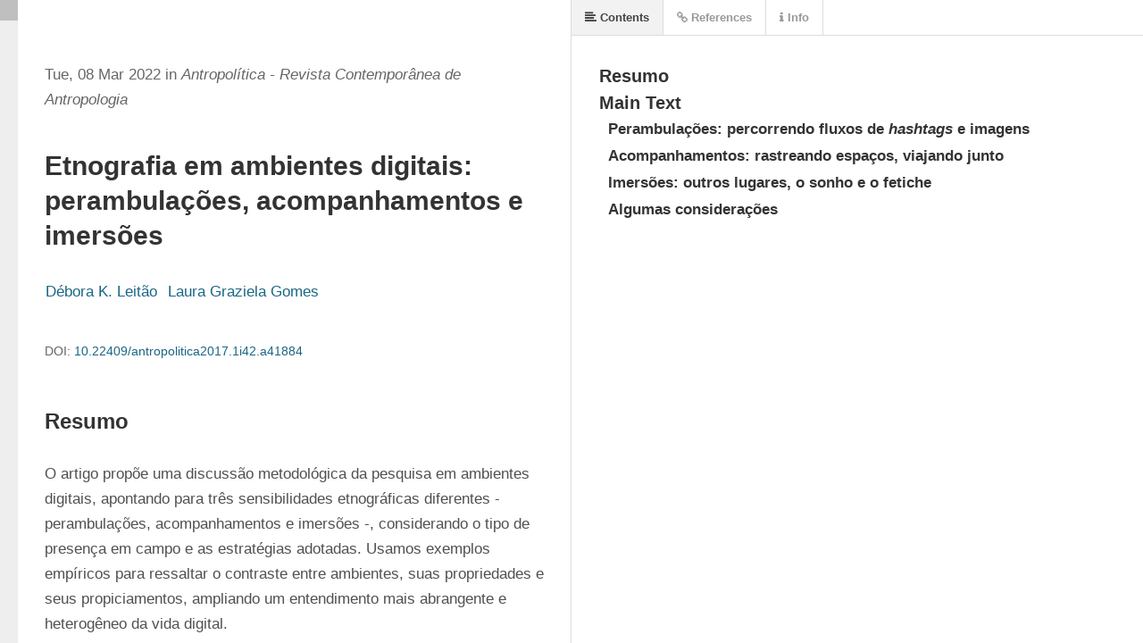

--- FILE ---
content_type: text/html; charset=utf-8
request_url: https://periodicos.uff.br/antropolitica/article/view/41884/31356
body_size: 5223
content:
<!DOCTYPE html>
<html lang="pt-BR" xml:lang="pt-BR">
<head>
	<meta charset="utf-8">
	<meta name="viewport" content="width=device-width, initial-scale=1.0">
	<title>
		Etnografia em ambientes digitais: perambulações, acompanhamentos e imersões
							| Antropolítica - Revista Contemporânea de Antropologia
			</title>

	
<meta name="generator" content="Open Journal Systems 3.4.0.10" />
	<link rel="stylesheet" href="https://periodicos.uff.br/antropolitica/$$$call$$$/page/page/css?name=stylesheet" type="text/css" /><link rel="stylesheet" href="https://periodicos.uff.br/antropolitica/$$$call$$$/page/page/css?name=font" type="text/css" /><link rel="stylesheet" href="https://periodicos.uff.br/lib/pkp/styles/fontawesome/fontawesome.css?v=3.4.0.10" type="text/css" /><link rel="stylesheet" href="https://periodicos.uff.br/plugins/generic/doiInSummary/styles/doi.css?v=3.4.0.10" type="text/css" /><link rel="stylesheet" href="https://periodicos.uff.br/public/site/styleSheet.css?v=3.4.0.10" type="text/css" />
</head>
<body class="pkp_page_article pkp_op_view has_site_logo" dir="ltr">

	<div class="pkp_structure_page">

				<header class="pkp_structure_head" id="headerNavigationContainer" role="banner">
						
 <nav class="cmp_skip_to_content" aria-label="Ir para os links de conteúdo">
	<a href="#pkp_content_main">Ir para o conteúdo principal</a>
	<a href="#siteNav">Ir para o menu de navegação principal</a>
		<a href="#pkp_content_footer">Ir para o rodapé</a>
</nav>

			<div class="pkp_head_wrapper">

				<div class="pkp_site_name_wrapper">
					<button class="pkp_site_nav_toggle">
						<span>Open Menu</span>
					</button>
										<div class="pkp_site_name">
																<a href="						https://periodicos.uff.br/antropolitica/index
					" class="is_img">
							<img src="https://periodicos.uff.br/public/journals/88/pageHeaderLogoImage_pt_BR.jpg" width="864" height="180" alt="Logo da Revista Antropolítica" />
						</a>
										</div>
				</div>

				
				<nav class="pkp_site_nav_menu" aria-label="Navegação no Site">
					<a id="siteNav"></a>
					<div class="pkp_navigation_primary_row">
						<div class="pkp_navigation_primary_wrapper">
																				<ul id="navigationPrimary" class="pkp_navigation_primary pkp_nav_list">
								<li class="">
				<a href="https://periodicos.uff.br/antropolitica/issue/current">
					Atual
				</a>
							</li>
								<li class="">
				<a href="https://periodicos.uff.br/antropolitica/issue/archive">
					Edições Anteriores
				</a>
							</li>
								<li class="">
				<a href="https://periodicos.uff.br/antropolitica/edicoes">
					Edições Impressas
				</a>
							</li>
								<li class="">
				<a href="https://periodicos.uff.br/antropolitica/about/submissions">
					Submissão
				</a>
							</li>
								<li class="">
				<a href="https://periodicos.uff.br/antropolitica/politicas">
					Políticas Editoriais
				</a>
							</li>
								<li class="">
				<a href="https://periodicos.uff.br/antropolitica/chamadas">
					Chamadas
				</a>
							</li>
								<li class="">
				<a href="https://periodicos.uff.br/antropolitica/announcement">
					Notícias
				</a>
							</li>
								<li class="">
				<a href="https://periodicos.uff.br/antropolitica/about">
					Sobre
				</a>
									<ul>
																					<li class="">
									<a href="https://periodicos.uff.br/antropolitica/about">
										Sobre a Revista
									</a>
								</li>
																												<li class="">
									<a href="https://periodicos.uff.br/antropolitica/about/editorialTeam">
										Corpo Editorial
									</a>
								</li>
																												<li class="">
									<a href="https://periodicos.uff.br/antropolitica/dados">
										Dados Editoriais
									</a>
								</li>
																												<li class="">
									<a href="https://periodicos.uff.br/antropolitica/redes">
										Redes Sociais
									</a>
								</li>
																												<li class="">
									<a href="https://periodicos.uff.br/antropolitica/about/contact">
										Contato
									</a>
								</li>
																												<li class="">
									<a href="https://periodicos.uff.br/antropolitica/about/privacy">
										Declaração de Privacidade
									</a>
								</li>
																		</ul>
							</li>
			</ul>

				

																						<div class="pkp_navigation_search_wrapper">
									<a href="https://periodicos.uff.br/antropolitica/search" class="pkp_search pkp_search_desktop">
										<span class="fa fa-search" aria-hidden="true"></span>
										Buscar
									</a>
								</div>
													</div>
					</div>
					<div class="pkp_navigation_user_wrapper" id="navigationUserWrapper">
							<ul id="navigationUser" class="pkp_navigation_user pkp_nav_list">
								<li class="profile">
				<a href="https://periodicos.uff.br/antropolitica/user/register">
					Registrar-se
				</a>
							</li>
								<li class="profile">
				<a href="https://periodicos.uff.br/antropolitica/login">
					Acesso
				</a>
							</li>
										</ul>

					</div>
				</nav>
			</div><!-- .pkp_head_wrapper -->
		</header><!-- .pkp_structure_head -->

						<div class="pkp_structure_content has_sidebar">
			<div class="pkp_structure_main" role="main">
				<a id="pkp_content_main"></a>

<div class="page">
		<script src="https://periodicos.uff.br/lib/pkp/lib/vendor/components/jquery/jquery.min.js"></script>
<script src="https://periodicos.uff.br/plugins/generic/lensGalley/lib/lens/lens.js"></script>
<script src="//cdnjs.cloudflare.com/ajax/libs/mathjax/3.2.2/es5/tex-mml-chtml.js"></script>
<script type="text/javascript">
  window.MathJax = {
    tex: {
      inlineMath: [['$', '$'], ['\\(', '\\)']],
      displayMath: [['$$', '$$'], ['\\[', '\\]']]
    },
    options: {
      menuOptions: {
        settings: {
          assistiveMml: true
        }
      }
    }
  };
</script>
<script type="text/javascript">

	var linkElement = document.createElement("link");
	linkElement.rel = "stylesheet";
	linkElement.href = "https://periodicos.uff.br/plugins/generic/lensGalley/lib/lens/lens.css"; //Replace here

	document.head.appendChild(linkElement);

	$(document).ready(function(){
		var app = new Lens({
			document_url: "https://periodicos.uff.br/antropolitica/article/download/41884/31356/185906"
		});
		app.start();
		window.app = app;
	});
</script>
</div>

	</div><!-- pkp_structure_main -->

									<div class="pkp_structure_sidebar left" role="complementary">
				<div class="pkp_block block_make_submission">
	<h2 class="pkp_screen_reader">
		Enviar Submissão
	</h2>

	<div class="content">
		<a class="block_make_submission_link" href="https://periodicos.uff.br/antropolitica/about/submissions">
			Enviar Submissão
		</a>
	</div>
</div>

<link rel="stylesheet" type="text/css" href="/plugins/blocks/languageToggleByFlag/styles/flagToggle.css">

<div class="pkp_block block_language language_toggle_flag">
	<span class="title">
		Idioma
	</span>

	<div class="content">
		<ul>
							<li class="locale_en" lang="en">
					<a href="https://periodicos.uff.br/antropolitica/user/setLocale/en?source=%2Fantropolitica%2Farticle%2Fview%2F41884%2F31356">

												<span class="flagToggle en">
							&nbsp;
						</span>

																			English
											</a>
				</li>
							<li class="locale_es" lang="es">
					<a href="https://periodicos.uff.br/antropolitica/user/setLocale/es?source=%2Fantropolitica%2Farticle%2Fview%2F41884%2F31356">

												<span class="flagToggle es">
							&nbsp;
						</span>

																			Español
											</a>
				</li>
							<li class="locale_fr_FR" lang="fr-FR">
					<a href="https://periodicos.uff.br/antropolitica/user/setLocale/fr_FR?source=%2Fantropolitica%2Farticle%2Fview%2F41884%2F31356">

												<span class="flagToggle fr_FR">
							&nbsp;
						</span>

																			Français
											</a>
				</li>
							<li class="locale_pt_BR current" lang="pt-BR">
					<a href="https://periodicos.uff.br/antropolitica/user/setLocale/pt_BR?source=%2Fantropolitica%2Farticle%2Fview%2F41884%2F31356">

												<span class="flagToggle pt_BR">
							&nbsp;
						</span>

																			<strong>Português (Brasil)</strong>
											</a>
				</li>
							<li class="locale_pt_PT" lang="pt-PT">
					<a href="https://periodicos.uff.br/antropolitica/user/setLocale/pt_PT?source=%2Fantropolitica%2Farticle%2Fview%2F41884%2F31356">

												<span class="flagToggle pt_PT">
							&nbsp;
						</span>

																			Português (Portugal)
											</a>
				</li>
					</ul>
	</div>
</div><!-- .block_language -->
<div class="pkp_block block_keyword_cloud">
    <h2 class="title">Palavras-chave</h2>
    <div class="content" id='wordcloud'></div>

    <script>
        function randomColor() {
            var cores = ['#1f77b4', '#ff7f0e', '#2ca02c', '#d62728', '#9467bd', '#8c564b', '#e377c2', '#7f7f7f', '#bcbd22', '#17becf'];
            return cores[Math.floor(Math.random()*cores.length)];
        }

                    document.addEventListener("DOMContentLoaded", function() {
                var keywords = [{"text":"etnografia","size":1},{"text":"arte","size":1},{"text":"interven\u00e7\u00e3o social","size":1},{"text":"corpo","size":1},{"text":"transdisciplinaridade","size":1},{"text":"ativismo transnacional","size":1},{"text":"movimentos sociais","size":1},{"text":"fado","size":1},{"text":"lisboa","size":1},{"text":"identidade","size":1},{"text":"gentrifica\u00e7\u00e3o","size":1},{"text":"urbanismo","size":1},{"text":"hist\u00f3ria.","size":1},{"text":"gosto","size":1},{"text":"est\u00e9tica","size":1},{"text":"consumo","size":1},{"text":"funk carioca","size":1},{"text":"narrativa oral","size":1},{"text":"riso","size":1},{"text":"fofoca","size":1},{"text":"performance","size":1},{"text":"quilombo","size":1},{"text":"pasquim.","size":1},{"text":"cisma","size":1},{"text":"reconhecimento","size":1},{"text":"viol\u00eancia.","size":1},{"text":"registro de nascimento","size":1},{"text":"direitos","size":1},{"text":"moralidades.","size":1},{"text":"conflito urbano","size":1},{"text":"vendedor ambulante","size":1},{"text":"estigma","size":1},{"text":"dignidade","size":1},{"text":"immigration","size":1},{"text":"japanese-brazilian","size":1},{"text":"ethnic identity","size":1},{"text":"beauty","size":1},{"text":"m\u00e3es de maio","size":1},{"text":"democracia das chacinas","size":1},{"text":"antropologia da pol\u00edtica.","size":1},{"text":"viol\u00eancia de estado","size":1},{"text":"movimento negro","size":1},{"text":"presos pol\u00edticos","size":1},{"text":"anistia","size":1},{"text":"pol\u00edticas identit\u00e1rias","size":1},{"text":"governan\u00e7a","size":1},{"text":"associativismo quilombola","size":1},{"text":"resist\u00eancia quilombola.","size":1},{"text":"escalpelamento","size":1},{"text":"g\u00eanero","size":1}];
                var totalWeight = 0;
                var blockWidth = 300;
                var blockHeight = 200;
                var transitionDuration = 200;
                var length_keywords = keywords.length;
                var layout = d3.layout.cloud();

                layout.size([blockWidth, blockHeight])
                    .words(keywords)
                    .fontSize(function(d)
                    {
                        return fontSize(+d.size);
                    })
                    .on('end', draw);

                var svg = d3.select("#wordcloud").append("svg")
                    .attr("viewBox", "0 0 " + blockWidth + " " + blockHeight)
                    .attr("width", '100%');

                function update() {
                    var words = layout.words();
                    fontSize = d3.scaleLinear().range([16, 34]);
                    if (words.length) {
                        fontSize.domain([+words[words.length - 1].size || 1, +words[0].size]);
                    }
                }

                keywords.forEach(function(item,index){totalWeight += item.size;});

                update();

                function draw(words, bounds) {
                    var width = layout.size()[0],
                        height = layout.size()[1];

                    scaling = bounds
                        ? Math.min(
                            width / Math.abs(bounds[1].x - width / 2),
                            width / Math.abs(bounds[0].x - width / 2),
                            height / Math.abs(bounds[1].y - height / 2),
                            height / Math.abs(bounds[0].y - height / 2),
                        ) / 2
                        : 1;

                    svg
                    .append("g")
                    .attr(
                        "transform",
                        "translate(" + [width >> 1, height >> 1] + ")scale(" + scaling + ")",
                    )
                    .selectAll("text")
                        .data(words)
                    .enter().append("text")
                        .style("font-size", function(d) { return d.size + "px"; })
                        .style("font-family", 'serif')
                        .style("fill", randomColor)
                        .style('cursor', 'pointer')
                        .style('opacity', 0.7)
                        .attr('class', 'keyword')
                        .attr("text-anchor", "middle")
                        .attr("transform", function(d) {
                            return "translate(" + [d.x, d.y] + ")rotate(" + d.rotate + ")";
                        })
                        .text(function(d) { return d.text; })
                        .on("click", function(d, i){
                            window.location = "https://periodicos.uff.br/antropolitica/search?query=QUERY_SLUG".replace(/QUERY_SLUG/, encodeURIComponent(''+d.text+''));
                        })
                        .on("mouseover", function(d, i) {
                            d3.select(this).transition()
                                .duration(transitionDuration)
                                .style('font-size',function(d) { return (d.size + 3) + "px"; })
                                .style('opacity', 1);
                        })
                        .on("mouseout", function(d, i) {
                            d3.select(this).transition()
                                .duration(transitionDuration)
                                .style('font-size',function(d) { return d.size + "px"; })
                                .style('opacity', 0.7);
                        })
                        .on('resize', function() { update() });
                }

                layout.start();
            });
        	</script>
</div>
<div class="pkp_block block_information">
	<h2 class="title">Informações</h2>
	<div class="content">
		<ul>
							<li>
					<a href="https://periodicos.uff.br/antropolitica/information/readers">
						Para Leitores
					</a>
				</li>
										<li>
					<a href="https://periodicos.uff.br/antropolitica/information/authors">
						Para Autores
					</a>
				</li>
										<li>
					<a href="https://periodicos.uff.br/antropolitica/information/librarians">
						Para Bibliotecários
					</a>
				</li>
					</ul>
	</div>
</div>
<div class="pkp_block block_developed_by">
	<h2 class="pkp_screen_reader">
		Desenvolvido por
	</h2>

	<div class="content">
		<a href="https://pkp.sfu.ca/ojs/">
			Open Journal Systems
		</a>
	</div>
</div>

			</div><!-- pkp_sidebar.left -->
			</div><!-- pkp_structure_content -->

<div class="pkp_structure_footer_wrapper" role="contentinfo">
	<a id="pkp_content_footer"></a>

	<div class="pkp_structure_footer">

					<div class="pkp_footer_content">
				<p>Confira as redes da Antropolítica</p>
<p>Facebook: <a href="https://www.facebook.com/Antropol%C3%ADtica-1563141587249907/?view_public_for=1563141587249907">Antropolítica</a></p>
<p>Twitter: <a href="https://twitter.com/RAntropolitica">@RAntropolitica</a></p>
<p>Instagram: <a href="https://www.instagram.com/antropoliticauff/">@antropoliticauff</a></p>
<p>Academia.edu: <a title="RevistaAntropoliticaUFF" href="https://uff.academia.edu/RevistaAntropoliticaUFF">RevistaAntropoliticaUFF</a></p>
			</div>
		
		<div class="pkp_brand_footer">
			<a href="https://periodicos.uff.br/antropolitica/about/aboutThisPublishingSystem">
				<img alt="Mais informações sobre o sistema de publicação, a plataforma e o fluxo de publicação do OJS/PKP." src="https://periodicos.uff.br/templates/images/ojs_brand.png">
			</a>
		</div>
	</div>
</div><!-- pkp_structure_footer_wrapper -->

</div><!-- pkp_structure_page -->

<script src="https://periodicos.uff.br/lib/pkp/lib/vendor/components/jquery/jquery.min.js?v=3.4.0.10" type="text/javascript"></script><script src="https://periodicos.uff.br/lib/pkp/lib/vendor/components/jqueryui/jquery-ui.min.js?v=3.4.0.10" type="text/javascript"></script><script src="https://periodicos.uff.br/plugins/themes/default/js/lib/popper/popper.js?v=3.4.0.10" type="text/javascript"></script><script src="https://periodicos.uff.br/plugins/themes/default/js/lib/bootstrap/util.js?v=3.4.0.10" type="text/javascript"></script><script src="https://periodicos.uff.br/plugins/themes/default/js/lib/bootstrap/dropdown.js?v=3.4.0.10" type="text/javascript"></script><script src="https://periodicos.uff.br/plugins/themes/default/js/main.js?v=3.4.0.10" type="text/javascript"></script><script src="https://d3js.org/d3.v4.js?v=3.4.0.10" type="text/javascript"></script><script src="https://cdn.jsdelivr.net/gh/holtzy/D3-graph-gallery@master/LIB/d3.layout.cloud.js?v=3.4.0.10" type="text/javascript"></script><script type="text/javascript">
(function (w, d, s, l, i) { w[l] = w[l] || []; var f = d.getElementsByTagName(s)[0],
j = d.createElement(s), dl = l != 'dataLayer' ? '&l=' + l : ''; j.async = true;
j.src = 'https://www.googletagmanager.com/gtag/js?id=' + i + dl; f.parentNode.insertBefore(j, f);
function gtag(){dataLayer.push(arguments)}; gtag('js', new Date()); gtag('config', i); })
(window, document, 'script', 'dataLayer', 'UA-105663071-4');
</script>


</body>
</html>


--- FILE ---
content_type: application/xml
request_url: https://periodicos.uff.br/antropolitica/article/download/41884/31356/185906
body_size: 29696
content:
<?xml version="1.0" encoding="utf-8"?>
<!DOCTYPE article
  PUBLIC "-//NLM//DTD JATS (Z39.96) Journal Publishing DTD v1.1 20151215//EN" "https://jats.nlm.nih.gov/publishing/1.1/JATS-journalpublishing1.dtd">
<article article-type="research-article" dtd-version="1.1" specific-use="sps-1.9" xml:lang="pt" xmlns:mml="http://www.w3.org/1998/Math/MathML" xmlns:xlink="http://www.w3.org/1999/xlink">
	<front>
		<journal-meta>
			<journal-id journal-id-type="publisher-id">ra</journal-id>
			<journal-title-group>
				<journal-title>Antropolítica - Revista Contemporânea de Antropologia</journal-title>
				<abbrev-journal-title abbrev-type="publisher">Antropolítica</abbrev-journal-title>
			</journal-title-group>
			<issn pub-type="epub">2179-7331</issn>
			<publisher>
				<publisher-name>Programa de Pós-graduação em Antropologia, Universidade Federal Fluminense</publisher-name>
			</publisher>
		</journal-meta>
		<article-meta>
			<article-id pub-id-type="doi">10.22409/antropolitica2017.1i42.a41884</article-id>
			<article-categories>
				<subj-group subj-group-type="heading">
					<subject>Dossiê Temático</subject>
				</subj-group>
			</article-categories>
			<title-group>
				<article-title>Etnografia em ambientes digitais: perambulações, acompanhamentos e imersões</article-title>
			</title-group>
			<contrib-group>
				<contrib contrib-type="author">
					<name>
						<surname>Leitão</surname>
						<given-names>Débora K.</given-names>
					</name>
					<xref ref-type="aff" rid="aff1"><sup>1</sup></xref>
				</contrib>
				<contrib contrib-type="author">
					<name>
						<surname>Gomes</surname>
						<given-names>Laura Graziela</given-names>
					</name>
					<xref ref-type="aff" rid="aff2"><sup>2</sup></xref>
				</contrib>
			</contrib-group>
			<aff id="aff1">
				<label>1</label>
				<institution content-type="original">Universidade Federal Santa Maria</institution>
				<institution content-type="normalized">Universidade Federal de Santa Maria</institution>
				<institution content-type="orgname">Universidade Federal Santa Maria</institution>
				<country country="BR">Brazil</country>
			</aff>
			<aff id="aff2">
				<label>2</label>
				<institution content-type="original">Universidade Federal Fluminense</institution>
				<institution content-type="normalized">Universidade Federal Fluminense</institution>
				<institution content-type="orgname">Universidade Federal Fluminense</institution>
				<country country="BR">Brazil</country>
			</aff>
			<pub-date date-type="pub" publication-format="electronic">
				<day>08</day>
				<month>03</month>
				<year>2022</year>
			</pub-date>
			<pub-date date-type="collection" publication-format="electronic">
				<season>Jan-Jun</season>
				<year>2017</year>
			</pub-date>
			<issue>42</issue>
			<fpage>41</fpage>
			<lpage>65</lpage>
			<permissions>
				<license license-type="open-access" xlink:href="https://creativecommons.org/licenses/by/4.0/" xml:lang="pt">
					<license-p>Este é um artigo publicado em acesso aberto sob uma licença Creative Commons</license-p>
				</license>
			</permissions>
			<abstract>
				<title>Resumo</title>
				<p>O artigo propõe uma discussão metodológica da pesquisa em ambientes digitais, apontando para três sensibilidades etnográficas diferentes - perambulações, acompanhamentos e imersões -, considerando o tipo de presença em campo e as estratégias adotadas. Usamos exemplos empíricos para ressaltar o contraste entre ambientes, suas propriedades e seus propiciamentos, ampliando um entendimento mais abrangente e heterogêneo da vida digital.</p>
			</abstract>
			<trans-abstract xml:lang="en">
				<title>Abstract</title>
				<p>The article proposes a methodological discussion about research in digital environments, pointing to three different ethnographic sensibilities - perambulation, following and immersion - considering the type of presence in the field and the research strategies adopted. We use empirical examples to emphasize the contrast between environments, their properties and affordances, expanding through a more comprehensive and heterogeneous understanding digital life. </p>
			</trans-abstract>
			<kwd-group xml:lang="pt">
				<title>Palavras-chave:</title>
				<kwd>Etnografia</kwd>
				<kwd>Ambientes Digitais</kwd>
				<kwd>Antropologia Digital</kwd>
			</kwd-group>
			<kwd-group xml:lang="en">
				<title>Keywords:</title>
				<kwd>Ethnography</kwd>
				<kwd>Digital enviroments</kwd>
				<kwd>Digital Antropology</kwd>
			</kwd-group>
			<counts>
				<fig-count count="0"/>
				<table-count count="0"/>
				<equation-count count="0"/>
				<ref-count count="31"/>
				<page-count count="25"/>
			</counts>
		</article-meta>
	</front>
	<body>
		<p>Quando escrevemos “Estar ou não estar lá” (<xref ref-type="bibr" rid="B14">GOMES e LEITÃO, 2011</xref>), tínhamos em mente que uma antropologia digital pressupunha incluir a categoria ambiente como uma dimensão fundamental da rede. No presente artigo, nossa proposta será avançar nesta direção e também corroborar a tese de Doreen Massey, para quem é preciso ir contra o senso comum de que na era da Internet o espaço será aniquilado por conta da globalização (<xref ref-type="bibr" rid="B22">MASSEY, 2008</xref>, p. 137). </p>
		<p>Assim, tratar as plataformas digitais como “ambientes” foi um passo decisivo, considerando o fato de que um ambiente se define como tal por estar associado à própria ideia de vida, tornando-se também inevitável definir o gênero de vida que trataríamos. Não é uma resposta fácil, porque, mesmo remetendo o ambiente à própria vida, geógrafos e biólogos fazem muitas distinções em relação às modalidades de ambientes naturais, em função da matéria prevalecente num e noutro, como no caso da água (oceanos, mares e rios) ou terra (continentes, rochas). Entretanto, se tomamos os ambientes pelo critério exclusivo da espécie humana, observamos que, além de ter colonizado boa parte do planeta, ela ultrapassou também as fronteiras daquilo que se considera “mundo natural”, já que a espécie não se limitou a adaptar-se aos ambientes naturais existentes, como as demais, mas que, ao fazê-lo, modificou, alterou e ainda criou outros ambientes, como aldeias e cidades, existentes desde o neolítico. Enquanto ambientes construídos, não naturais, as cidades não são o resultado apenas da adaptação da espécie humana a elas, na verdade, representam uma nova forma de vida <italic>sui generis</italic>.</p>
		<p>Dito isso, ao trazermos o tema da urbanização e das cidades para podermos pensar as plataformas digitais, estaremos avançando na ideia de tratá-las como ambientes onde “outros modos particulares de vida” tornaram-se possíveis, o que não significa um descolamento dos demais ambientes (para fins deste artigo, reunidos sob a expressão “off-line”), nem cuja organização escapa do controle das instituições e organizações pertencentes e referidas a estes contextos, especialmente no que tange às transformações introduzidas nas concepções de vida e de gestão da própria vida no mundo contemporâneo (biopolítica), mas que, cada vez mais, se impõem como “outros espaços, ou heterotopias” (<xref ref-type="bibr" rid="B9">FOUCAULT, 1984</xref>) que tanto podem ser utópicos ou distópicos. Uma consequência da distinção ainda válida entre on-line e off-line é que usuários de plataformas digitais não se encontram mais restritos a um único ambiente, aquele onde vivem suas vidas off-line e, tampouco, aos seus governos locais e nacionais. Neste sentido, usuários podem possuir várias “cidadanias” inscritas em seus corpos, tanto pelo fato de estarem subordinados às regras de empresas globais, proprietárias das plataformas digitais que habitam, quanto pelo fato de cada uma delas estabelecer um tipo de “constituição” diferente a qual os usuários aderem e se submetem. </p>
		<p>O paralelo entre plataformas digitais e cidades justifica-se, assim, em primeiro lugar, não apenas pelo caráter técnico de artefato que ambas possuem, mas também porque permite investigar as primeiras, a partir dos respectivos gêneros de vida que engendram, e que inevitavelmente passam a se apresentar como “naturais” para aqueles que nelas habitam/frequentam. No caso das cidades, este processo de naturalização já ocorreu há muito tempo, na medida em que os modos de vida urbanos se tornaram predominantes na maioria das sociedades. No que se refere aos modos de vidas digitais, este processo de naturalização está em curso e, por causa dele, toda nossa existência e relação com o espaço-tempo vem se modificando. No entanto, se por um lado esta naturalização vem ocorrendo a passos largos, por outro, o paralelo dos processos de digitalização da vida com os processos de urbanização da vida nos distancia cada vez mais de concepções essencialistas de “vida natural”, uma vez que essas outras “formas de vida” digitais incorporam e assumem sua natureza maquínica e tecnológica, agindo, sobretudo, na produção de subjetividades que acabam por romper com as categorias e dicotomias modernas, corpo e mente, o que implica outra concepção de sujeito, completamente distinta da perspectiva iluminista e humanista (HARAWAY, 1991). </p>
		<p>Em segundo lugar, o paralelo entre plataformas digitais e cidades torna-se crucial por razões metodológicas, pois a ciência avança também ao adaptar procedimentos, técnicas de obtenção de informações, modos de observação e atenção, formas de registro de uma área de conhecimento para outra. De fato, os estudos das/nas plataformas digitais, muito se deve aos estudos urbanos (<xref ref-type="bibr" rid="B6">CASTELS, 1999</xref>), ao modo pelo qual eles foram capazes de reunir contribuições de várias áreas e, mesmo assim, apresentar pontos de vista próprios sobre os fenômenos urbanos. O fato é que, desde o início, a cidade está presente no imaginário e na própria constituição dos estudos das plataformas digitais. Uma prova desse imaginário da cidade presente nas representações acerca dos ambientes digitais é o filme recente EMOJI (Sony Pictures, 2017), destinado ao público infantil. Temos aí um exemplo bastante pertinente, não apenas pela forma criativa através da qual esta aproximação entre cidades e plataformas digitais é feita, mas quanto às questões levantadas sobre os gêneros de vida que habitam essas plataformas. Trata-se de uma fábula sobre a trajetória de um jovem <italic>emoji</italic> que, por se sentir diferente, sai em busca de uma solução para o seu problema. É um filme sobre identidade e diversidade numa linguagem infantil<xref ref-type="fn" rid="fn1"><sup>1</sup></xref>.</p>
		<p>Mas o interessante do filme é a representação dos aplicativos de um smartphone como cidades de diferentes geografias, bem como o gênero de vida de seus habitantes. É interessante observar também a forma como se dá o deslocamento dos <italic>emojis</italic> por vários aplicativos, cada um bem diferente do outro, mas, mesmo assim, conectados e interligados, tais como as diferentes cidades, tudo isso para evocar a ideia de rede que supõe um modelo baseado na urbanização. Temos então várias imagens retiradas do imaginário urbano, desde a arquitetura, equipamentos urbanos, até as instituições comuns às cidades modernas e contemporâneas. O importante a ser destacado é que todos os fenômenos e eventos digitais que ali ocorrem são devidamente localizados e espacializados. Nada é representado de forma abstrata, tudo se encontra objetificado e corresponde a algum fenômeno urbano, que pode ser reconhecível por todos os espectadores. O mesmo ocorre com os habitantes destas cidades, que também apresentam características físicas, culturais, sociológicas, políticas, éticas e morais bastante similares às populações citadinas que vivem em grandes centros urbanos onde a diversidade é a regra. </p>
		<p> Inspiradas pelo filme, foi possível distinguir três abordagens etnográficas básicas em ambientes digitais: perambulações, acompanhamentos e imersões. Para distingui-las, tomamos como parâmetro o tipo de presença em campo e as estratégias adotadas, que são também efeitos e resultados das agências e das lógicas estruturantes das plataformas, em decorrência do que seu ambiente propicia, e dos modos de usos e engajamentos que elas engendram.</p>
		<sec>
			<title><bold>Perambulações: percorrendo fluxos de <italic>hashtags</italic> e imagens</bold></title>
			<p>Alguns ambientes digitais têm ritmos e topografias que produzem a impressão de estarmos em uma praça lotada de pessoas conversando, um espaço de rápida propagação de informações, imagens, opiniões e rumores, exatamente como o turbilhão de fluxos urbanos das grandes cidades: os bulevares, avenidas e galerias de uma Paris do século XIX, ou mesmo das metrópoles contemporâneas que se oferecem às caminhadas erráticas do flâneur, figura arquetípica da modernidade. Botânico do asfalto (<xref ref-type="bibr" rid="B2">BENJAMIN, 1994</xref>, p. 29), o flâneur adotava a perambulação como modo de conhecimento, como maneira de apreender o espaço citadino, percorrendo seus labirintos. Certas plataformas digitais se oferecem a errâncias virtuais análogas, por suas dinâmicas espaciais, mas igualmente temporais. O tempo do flâneur é o do movimento transitório, fugidio, efêmero, típico das metamorfoses do tecido urbano que só podem ser apreendidas através da flutuação à qual essa figura se dedica. Uma sensibilidade etnográfica transeunte, de idas e vindas, percorrendo caminhos em meio à multidão de imagens e mensagens, pode ser profícua quando acionada na observação de plataformas que têm como característica os trânsitos intensos e a efemeridade. </p>
			<p>Parecendo-se menos à Paris do <italic>fin-de-siècle</italic> do flâneur baudelairiano e benjaminiano, e mais a uma - em aparência - caótica Times Square ou Shibuya Crossing, na plataforma Twitter escutamos o burburinho em 140 caracteres. Jack Dorsey, criador da plataforma, relata ter tomado como inspiração para o Twitter sua paixão pelos movimentos da pulsante vida citadina, e em especial pelo uso que é feito do rádio por taxistas nas grandes cidades: veículo para mensagens muito curtas, informações sobre tráfego, comentários pontuais sobre engarrafamentos, notificações sobre crimes e atividades policiais. Os 140 caracteres, que acompanham o Twitter desde sua criação, têm como motivo a possibilidade de uso deste desde telefones celulares, por meio de SMS, uma vez que os hoje difundidos smartphones com acesso à internet móvel só se tornaram populares anos depois do surgimento da plataforma. Embora o Twitter tenha incorporado o compartilhamento de imagens estáticas e vídeos, os 140 caracteres permanecem. </p>
			<p>Uma das propriedades da plataforma é o fato de possibilitar contatos assimétricos entre usuários e contas. Ao contrário do que acontece em outras redes sociais, é possível “seguir” a conta de alguém sem que a recíproca seja verdadeira. Para além dessa particularidade, a utilização de <italic>hashtags</italic> (ou <italic>tags</italic>) que, cerca de um ano após o surgimento do Twitter, em 2007, passam a ser incorporadas na plataforma, é uma característica fundamental para o entendimento desse ambiente. <italic>Hashtags</italic> são marcadores e indexadores das publicações, adicionadas pelos próprios usuários. Trata-se de uma palavra-chave ou expressão precedida do símbolo cerquilha (#), etiquetas que se transformam, na plataforma, em conectores, links dentro da rede. Assim, clicando numa <italic>tag</italic> presente numa determinada postagem, é possível acessar as demais postagens que fizeram uso do mesmo marcador, o que, no caso do Twitter, significa de algum modo envolver-se na mesma discussão, participar de uma mesma conversa. </p>
			<p>Além de circular pelas <italic>hashtags</italic> a partir de uma primeira postagem, acompanhando o fluxo da conversa, é possível chegar a elas por meio de mecanismo de busca. Esse instrumento permite aglutinar e identificar informação pelo seu conteúdo, e não apenas pela data de postagem ou pelo perfil/conta do emissor da mensagem. Desde 2009 existe no Twitter o menu <italic>Trending Topics</italic>, no qual as <italic>tags</italic> mais utilizadas ficam agrupadas e visíveis a quem quiser consultá-las. É interessante ressaltar que o uso de <italic>hashtags</italic> surgiu no Twitter, sendo posteriormente incorporado a diversas outras plataformas, como Instagram e, desde 2013, a própria rede social Facebook. </p>
			<p>Percorrendo o fluxo de <italic>hashtags</italic> e rumores, <xref ref-type="bibr" rid="B5">Borges (2013</xref>) mapeou, a partir da plataforma Twitter, o debate sobre uso de peles de animais no Brasil nas campanhas #boicotearezzo e #blogueirasangrenta. O rastreamento dessas controvérsias deu-se tanto de modo artesanal quanto utilizando programas de monitoramento e métricas de redes sociais, e a narrativa etnográfica permite que o leitor reconstrua os caminhos percorridos: suas perambulações pelos discursos proferidos por vozes diversas nos circuitos midiáticos, de consumo e de ativismo, mas também por imagens, gráficos, métricas, <italic>printscreens</italic> de telas de busca e de postagens. Fazendo uso em seu texto de códigos QR, sugere pistas hiperlinkadas para andanças pelo debate e suas ramificações, para fora das margens do texto, circulando por imagens, vídeos e notícias externas. Tanto os fluxos próprios da plataforma quanto sua temporalidade são levados em consideração, e a controvérsia etnografada pela autora se aproxima daquilo que <xref ref-type="bibr" rid="B20">Jungblut (2015</xref>), pensando à luz da antropologia um conceito oriundo da comunicação (ARIAS apud <xref ref-type="bibr" rid="B20">JUNGBLUT, 2015</xref>), chama de ciberacontecimento: “[…] episódios em que há ‘propagação explosiva de informação’ no ciberespaço causada pela divulgação de fatos com grande capacidade de mobilização de atenção através, quase sempre, de material visual, sonoro ou audiovisual” (JUNGBLUT, 2015, p. 21). Justamente por sua rapidez de propagação e por seu alcance, esse tipo de evento é comumente chamado, na própria linguagem da internet, de “viral”, eventos cuja temporalidade, se congelada na etnografia, poderá perder uma dimensão importante do que lhe é característico, seu ritmo, sua capacidade de transformação no tempo, sua duração.</p>
			<p>Questões metodológicas, mas igualmente concernentes à ética de pesquisa, se impõem diante desses cenários. Por um lado, há a problemática da efemeridade das imagens, e de como, na prática do trabalho de campo nas mídias digitais, o registro delas se dará, considerando a intencionalidade daqueles que as produziram ou as colocaram em circulação para que fossem justamente efêmeras. Por outro lado, há a questão de como se situar enquanto pesquisador em campo em ambientes públicos, de intensa e rápida circulação de conteúdo. Seguindo a tradição disciplinar, a observação participante tem sido privilegiada na maioria dos trabalhos sobre mídias digitais, em detrimento de uma observação distanciada e anônima. Uma primeira questão parece ser a de o que é, afinal de contas, em alguns desses ambientes, participar. Em ambientes como o Facebook, conforme discutiremos na próxima seção do artigo, participar pode incluir, dentre outras coisas, atos propiciados pela própria estrutura da plataforma, como o curtir, o comentar e o compartilhar. Noutros ambientes, participar pode significar, conforme mostramos na seção anterior, um nível de engajamento mais denso, ou mesmo existencial, no sentido de construir na plataforma uma outra e nova existência. Todavia, em ambientes que têm como característica o anonimato, o fluxo da circulação de mensagens e imagens e a efemeridade, a questão da participação pode ser menos clara. Em se tratando das pesquisas que trouxemos aqui, para exemplificar suas opções metodológicas, a construção de perfis/contas, fossem expressamente criados para a pesquisa ou fossem utilizações secundárias de perfis/contas pessoais previamente existentes, se colocou como condição primeira para que as etnografias fossem levadas a cabo. Mas, voltando à metáfora das grandes cidades, no burburinho da multidão, dos trânsitos acelerados e labirínticos que o pesquisador se propõe a percorrer, quais são as possibilidades de ser ouvido, percebido, considerado em seu esforço de apresentação de si, por todos aqueles com os quais se encontra nos entrecruzamentos de <italic>hashtags</italic>, links, <italic>retweets</italic>? </p>
			<p>Mesmo no caso do Tumblr, no qual a lógica do perfil não é tão central, aspectos éticos importantes se evidenciam. O fato de um interlocutor concordar em colaborar com pesquisadores não significa que estejam dispostos a ter enfrentamentos morais e sofrerem execrações públicas. Esta questão ficou bastante evidente no caso de <xref ref-type="bibr" rid="B12">Gomes (2017</xref>) em sua pesquisa no Tumblr, realizada a partir de imagens de processos de transição MTF. Apesar de públicas no contexto daquela plataforma, considerou-se fundamental não identificá-las para fora da plataforma, isto é, mostrando-se o nome dos perfis e/ou citando as <italic>hashtags</italic>. Embora as imagens mostrassem pessoas trans à vontade, exibindo suas transformações corporais e as práticas a elas relacionadas, foi importante não identificá-las, exatamente para protegê-las de possíveis assédios ou perseguições. Isso exigiu que, para fins da exposição do trabalho, salvássemos as imagens e cortássemos rostos e outros detalhes que permitissem a identificação ou possível rastreamento das imagens fora do contexto do Tumblr, com o fim de assegurarmos o anonimato daqueles perfis. Tal procedimento traz à tona uma discussão que sempre foi cara à antropologia, relacionada ao consentimento e à transparência dos dados - mas que precisam ser revistos em situações sociais mais complexas como a que se vive atualmente no Brasil. </p>
			<p>Nas experiências de pesquisa mais recente de Gomes sobre transgeneridades no Tumblr, e na de Leitão sobre moda e sociabilidade entre mulheres no Facebook e no Instagram, nos deparamos com plataformas que impuseram a nós uma reflexão sobre como lidar com esses ambientes que, diferentemente do que havíamos vivido em etnografias anteriores, permitiam articulações menos direcionadas ao perfil pessoal enquanto espaço centralizador da experiência on-line e mais em torno da lógica da <italic>hashtag</italic>. Tanto no caso do Instagram quanto do Tumblr, embora os perfis/contas existam e seja possível seguir perfis, as socialidades que ali estamos pesquisando se dão de modo mais difuso do que numa rede de perfis que apenas interagem entre si, dotadas de uma abertura para a circulação de assuntos/temas, marcados pelas <italic>hashtags,</italic> mais do que ancoradas nos emissores das mensagens em rede. Não resta dúvida que nessas mesmas plataformas pode-se trabalhar com objetos de estudos para os quais a centralidade do perfil se sobrepõe aquela das hashtags. Nesse mesmo ambiente, no entanto, encontramos socialidades que se estabelecem de modo mais fraturado, mais fragmentado, nas quais o perfil/conta é menos central, e nas quais as interações se dão mais pelo engajamento com determinadas <italic>tags</italic>, determinado assunto em meio ao burburinho, sem que se tenha necessariamente o desejo de articulação com o outro em sua totalidade. Um mesmo perfil, no Instagram, pode participar com igual ou semelhante nível de engajamento em diferentes fluxos de <italic>hashtags</italic>, e as imagens e mensagens produzidas serão frequentadas de modo parcial, de acordo com os interesses comuns daqueles que percorrem as <italic>tags</italic>. </p>
			<p>Algumas dessas áreas digitais, pelo tipo de socialidade que engendram, por sua topografia e seus ritmos particulares, exigem dos pesquisadores uma postura que se aproxima daquilo que <xref ref-type="bibr" rid="B7">Pétonnet (2008</xref> [1982]) chamou de observação flutuante, tratando da pesquisa em ambientes urbanos: um deixar-se conduzir pelo inesperado, pelos encontros fortuitos, sem hora marcada, frequentando lugares de passagem sem um destino particular, enfatizar, enfim, os trajetos percorridos, mais do que os encontros já intencionalmente planejados com pessoas que já conhecemos previamente. Se Pétonnet aponta para a necessidade de o etnógrafo urbano levar em conta o anonimato, não apenas tomando-o como um problema ou um impeditivo metodológico a ser sanado, mas como dimensão constitutiva da vida citadina, podemos igualmente considerá-lo enquanto condição estruturante das dinâmicas de algumas plataformas on-line que podem ser pesquisadas. No Brasil, uma perspectiva metodológica importante para se pensar a pesquisa etnográfica nas cidades, inspirada, entre outros, em Pétonnet, foi aquela proposta por Eckert e Rocha (x) sob forma da chamada “etnografia de rua”, ou seja, a adesão a uma sensibilidade etnográfica que, preocupada em identificar os itinerários e os ritmos da vida citadina, deixa-se permear por esses mesmos ritmos a trânsitos. Caminhadas com destinos incertos, em meio à multidão, caracterizariam a prática desse etnógrafo-transeunte, entregue ao ambiente da cidade e sujeito a seus propiciamentos, assim como dos demais transeuntes. </p>
			<p>A inspiração nessa postura metodológica faz sentido também quando tratamos de alguns ambientes e plataformas das mídias digitais, na medida em que conseguimos identificar seus diferentes ritmos e topografias, e, assim como as cidades, as formas como são habitados, os trânsitos e deslocamentos percorridos por aqueles que neles (e deles) participam. Misturar-se ao ritmo dos demais transeuntes se coloca algumas vezes como profícua possibilidade para a participação dos pesquisadores nesses ambientes. Retomando a metáfora do flâneur, seu modo particular de apropriar-se da cidade residia justamente no fato de não a observar de um ponto único e fixo, mas misturar-se à multidão, adentrar seus fluxos, percorrer seus trajetos, deixando-se levar por ela. </p>
		</sec>
		<sec>
			<title>Acompanhamentos: rastreando espaços, viajando junto</title>
			<p>Se em alguns ambientes, como mencionamos, o assunto do fluxo de informações e imagens, materializado na <italic>hashtag</italic>, se sobrepõe à importância do perfil do emissor, noutros, como as redes sociais contemporâneas, sites e aplicativos de busca amorosa, o perfil ocupa papel central. Como aponta <xref ref-type="bibr" rid="B30">Ramos (2015</xref>), nas redes sociais como Orkut e Facebook, por dinâmicas associadas aos pânicos morais relativos ao <italic>fake</italic>, à fraude, a controles jurídico-estatais e econômicos, haveria a predominância de uma convergência identitária, sendo a presença no on-line do usuário, seu perfil, referida a sua identidade fora da rede, seu nome, sua localização (endereço, CEP, telefone), e mesmo seu gênero ou faixa etária, dados solicitados quando da criação de perfis nessas plataformas. </p>
			<p>Essa convergência proporcionada, e mesmo algumas vezes forçada por determinadas plataformas, estabelece o realismo identitário como regra, dificultando o uso dessas plataformas como espaço de experimentação. No caso do Second Life, embora haja uma convergência em termos de plataformas, sendo possível por exemplo postar fotos no Facebook diretamente do <italic>viewer</italic> do SL, percebemos a contradição entre as dinâmicas que regem as formas de identificação dos usuários. Muitos usuários do SL têm perfis no Facebook para seus avatares, cujo registro na rede é feito com o nome e sobrenome dos avatares, não a identidade civil de seus criadores, e é neles que postam fotografias desde o mundo virtual, mas amiúde seus perfis são objeto de perseguição por parte do Facebook, sob acusação de serem fraudulentos, e não perfis de “pessoas reais”. Embora em termos técnicos a convergência das duas plataformas seja possível, em termos das características das socialidades experienciadas em cada uma, a contradição é patente. No Facebook, mais do que em qualquer outra plataforma digital anterior ou contemporânea, a convergência identitária é uma característica fundamental, tanto em termos de identificação com nome e dados identitários “off-line” dos indivíduos quanto em termos cruzamentos com outras identidades que possam vir a ter noutros ambientes, como o Instagram, o Flickr e o Twitter. </p>
			<p>O Facebook é uma rede social criada em 2004, tornando-se bastante popular, sobretudo a partir do ano de 2010 (<xref ref-type="bibr" rid="B26">MILLER, 2011</xref>), e utilizada por cerca de 1,8 bilhão de pessoas contemporaneamente. O exemplo do uso desse ambiente por avatares do SL é uma exceção, bem marcada enquanto tal inclusive pelas contendas que gera, sendo a forma de socialidade mais comum no Facebook aquela que segue a lógica imposta pela plataforma, de convergência identitária, associação com as identidades civis dos sujeitos e correspondência entre rede de amizades off-line e on-line. Mesmo em casos nos quais as redes de amizades são estabelecidas em torno de interesses comuns específicos, não coincidindo com relações prévias off-line, como na sociabilidade estabelecidas dentro de alguns grupos, os trânsitos entre on e off são frequentes. É o que vem demonstrando a pesquisa que desenvolvemos atualmente sobre sociabilidade feminina em grupos da plataforma Facebook que giram em torno de temáticas de moda e consumo. Nesses grupos, é comum que sejam organizados encontros off-line, almoços, passeios, mesmo entre pessoas que moram em diferentes regiões do Brasil. Diante dessa dinâmica própria do ambiente pesquisado, o tipo de esforço etnográfico a ser empreendido pelo pesquisador é diverso daquele descrito na seção anterior desse artigo e, em nossa pesquisa nesses grupos, nossa etnografia se estendeu também a encontros presenciais promovidos por nossas interlocutoras de pesquisa nas cidades de São Paulo e Porto Alegre. </p>
			<p>Em sua dissertação de mestrado, <xref ref-type="bibr" rid="B10">Gaige (2017</xref>) também demonstra a importância de levar a etnografia para ambientes off-line quando estava pesquisando o uso cotidiano e o significado desta rede social por pessoas idosas. Tendo iniciado uma primeira etapa de sua pesquisa no Facebook, optou por estendê-la a um espaço presencial, passando a realizar observação participante no curso de “Informática para a Melhor Idade” promovido pelo Labinfo-UFSM, em Santa Maria (RS), local de encontro, aprendizado de uso de mídias digitais e espaço de sociabilidade entre pessoas idosas na cidade. Em sua pesquisa, a autora dá ênfase ao processo de aprendizado da tecnologia por idosos que só tiveram acesso às mídias digitais contemporaneamente, e mostra como o Facebook, embora seja um fenômeno global, é usado de modos muito diferenciados de acordo com o local (país, região, cidade) e com pertencimentos dos usuários a determinadas classes sociais, grupos etários, gêneros etc. Nesse sentido, aproxima-se muito do argumento de <xref ref-type="bibr" rid="B24">Miller e Horst (2012</xref>) sobre o “princípio do relativismo” para o entendimento das mídias digitais em contextos locais específicos. </p>
			<p>Desde seus primeiros trabalhos sobre Internet (<xref ref-type="bibr" rid="B25">MILLER e SLATER, 2004</xref>), o autor vinha apontando para a necessidade de atentarmos para os contextos off-line dos grupos pesquisados, incluindo na pesquisa inclusive observações presenciais de como tais tecnologias são usadas, por exemplo em cibercafés, <italic>lan houses</italic>, escolas, ou menos na residência de nossos interlocutores de pesquisa. Essa posição não faz sentido em alguns ambientes digitais, por exemplo aqueles nos quais o encontro off-line entre os participantes/usuários não faz parte das práticas do próprio grupo. A noção de que encontrar seus interlocutores de pesquisa fora do on-line traria maior respaldo à pesquisa ou seria condição de sua realização nos parece no mínimo ingênua, para não dizer desrespeitosa, quando o encontro off-line não é algo que os participantes dos grupos que estudamos normalmente fazem. No entanto, em ambientes que se caracterizam pelos trânsitos mais estreitos on/off, como é o caso do Facebook, dentre outras plataformas, ela se justifica plenamente. Nesse caso, o pesquisador estaria seguindo o fluxo das socialidades já existentes nesse ambiente, quase como um etnógrafo-stalker, já que dessa vez estaria acompanhando os passos de perfis/pessoas na própria plataforma e fora dela, viajando junto com seus interlocutores. </p>
			<p>Essa abordagem etnográfica em si mesma não chega a ser nova na antropologia e se aproxima das propostas feitas já há algumas décadas por <xref ref-type="bibr" rid="B16">Hannerz (2003</xref>) e por <xref ref-type="bibr" rid="B21">Marcus (1995</xref>) para uma etnografia plurilocal ou multissituada que permitiria seguir o fluxo de pessoas, em se tratando de estudos migratórios, mas também de objetos e ideias. A diferença, que convém ressaltar, é que o pesquisador deve estar atento ao fato de que essas conexões que está perseguindo não são apenas agenciadas por seus interlocutores de pesquisa, mas resultado tanto das práticas destes quanto dos agenciamentos tecnológicos proporcionados pelos ambientes digitais. Mark Zuckerberg, um dos fundadores do Facebook, afirmou que “we are building toward a web where the default is social” (apud <xref ref-type="bibr" rid="B26">MILLER, 2011</xref>, p. X), mas, parodiando a expressão de língua inglesa, “o diabo se esconde nos detalhes”, bem indica Van Dijck (2016) que “o diabo se esconde no default”. Como a autora aponta, a retórica do Facebook é a da conexão, da abertura e da transparência, promovendo sua imagem enquanto espaço público, de uso coletivo, mas é uma empresa com fins lucrativos, e que cujos ganhos com publicidade paga, por exemplo, estão fundados no rastreamento e comoditificação de dados fornecidos nos perfis, metadados (como as <italic>tags</italic> criadas pelos usuários) e em traçar e reduzir a algoritmos as interações “sociais” entre os usuários. Produzindo a partir deste <italic>input</italic> um <italic>output</italic> de novas possibilidades de interação, através dos algoritmos que definem, por exemplo, as publicações que vemos, de quem, a plataforma transforma conexão (humana) em conectividade (automática, algorítmica). Da mesma forma, podemos pensar na identificação automática de pessoas em fotografias, marcadas pela própria plataforma, a não ser que o usuário desabilite essa funcionalidade, como parte do <italic>default</italic>, que produz conectividade e parte das interações que, etnografando nesse ambiente, estaremos perseguindo. Além da marcação de imagens dos usuários, a geolocalização é outro ponto importante do <italic>default</italic> da plataforma. Através da ferramenta check-in, ou de marcação automática de lugares de fotografias e postagens, esta atua de maneira incisiva na produção de um modo específico de continuidade on-line/off-line. </p>
			<p>As tecnologias móveis, o acesso a partir de conexão 3G/4G e a partir dos smartphones, além do incremento da velocidade de conexão, foram transformadores de nossa relação com a Internet. As pesquisas mais contemporâneas sobre aplicativos de busca de parcerias afetivas e sexuais têm demonstrado o quanto estão calcados em mecanismos de convergência identitária pela centralidade dada a imagem (<xref ref-type="bibr" rid="B1">BELELI, 2015</xref>) e, sobretudo, pela geolocalização. Existem diversos aplicativos desse tipo disponíveis, todos tendo como característica comum a geolocalização, ou seja, permitindo buscar parceiros em áreas próximas. No caso do Tinder, o raio é de até 160 km, podendo ser alterado para menos pelos usuários, de acordo com a distância máxima que desejam encontrar parceiros. A proximidade física é, assim, requisito desses aplicativos móveis. Existe a possibilidade de configurar o Tinder para uso numa cidade diferente da sua, e distante desta em mais do que 160 km, mas esse recurso não é o <italic>default</italic> do aplicativo. Sendo o uso <italic>default</italic> gratuito, tal recurso de busca remota é um serviço extra, pago. Assim, esse aplicativo promove sobretudo buscas amorosas e sexuais localmente baseadas. Outro aplicativo concorrente do Tinder e bastante popular é o <italic>happn</italic>. Neste, além da geolocalização determinar o raio do radar no qual se procura parceiros, tem-se a informação daqueles cadastrados no site que cruzaram seus caminhos ao longo do dia, que estiveram especialmente próximos, frequentaram os mesmos lugares da cidade, sendo possível, aos usuários e pesquisadores, mapear as áreas da cidade com maiores trânsitos no mercado afetivo e erótico (<xref ref-type="bibr" rid="B29">PELÚCIO, 2016</xref>). Assim, nesses aplicativos, os fluxos urbanos não surgem apenas enquanto metáfora, mas são apreendidos em sua literalidade pelo pesquisador, que pode não apenas mapeá-los e seguir os deslocamentos no espaço urbano de interlocutores, mas buscar compreender como são alterados pelo digital os modos de experienciar a cidade, quando a seu mapa é sobreposto outro, conectado, uma espécie de malha de trânsitos de possíveis parceiros amorosos. </p>
			<p>Estratégias metodológicas semelhantes têm sido adotadas na pesquisa em aplicativos desse tipo<xref ref-type="fn" rid="fn2"><sup>2</sup></xref>. Em primeiro lugar, a importância da construção do perfil de pesquisador(a) nos aplicativos, apresentando-se aos usuários enquanto tal e solicitando a participação destes na pesquisa a partir dessa apresentação pública. Em seguida, outro ponto comum é o deslizamento para outras plataformas, como o aplicativo de trocas de mensagens instantâneas WhattsApp, o programa Skype e, em alguns casos, outras plataformas on-line conectadas como Instagram e Facebook. Em todos os casos, também, conversas e entrevistas presenciais aconteceram com aqueles interlocutores que se dispuseram a tanto. Tendo adotado procedimentos semelhantes tanto em sua pesquisa no Grindr, localizada em São Paulo, quanto na que também realizou em São Francisco (Estados Unidos), <xref ref-type="bibr" rid="B27">Miskolci (2017</xref>) refere-se a esse tipo de pesquisa, multissituada em termos de ambientes percorridos, tanto digitais quanto analógicos, de “observação acompanhante on/off”, adequadas ao que o autor chama de <italic>continuum</italic>. </p>
			<p>Na pesquisa de <xref ref-type="bibr" rid="B29">Pelúcio (2016</xref>), as conversas pelo WhattsApp são privilegiadas por seus interlocutores, trazendo questões metodológicas importantes no que concerne à pesquisa mediada por essas novas mídias. As conversas nesse aplicativo móvel, acessado desde o celular, são muito mais imediatas do que aquelas empreendidas numa troca de e-mails, cujo tempo de resposta pode variar, de acordo com a disponibilidade tanto dos interlocutores quanto do pesquisador. A conectividade perpétua, refletindo o modo de se vivenciar as plataformas digitais contemporaneamente, impõe uma novidade a esse tipo de etnografia, na qual se está, de certo modo, potencialmente à disposição do trabalho de campo de modo contínuo e permanente, a qualquer horário do dia e da noite. Os limites passam a ser negociados a partir da própria plataforma, mas essa tem como característica informar aos contatos o horário de última conexão dos sujeitos e se as mensagens enviadas foram ou não lidas, podendo gerar situações delicadas e expectativas de respostas imediatas as conversas iniciadas. Se pensamos nessa seção numa espécie de etnografia-stalking, perseguindo os trajetos dos sujeitos de pesquisa em plataformas on-line, e deslizando também para seu deslocamento off-line, podemos igualmente imaginar que tal dinâmica de uso da rede, de conexão permanente e associação estreita entre identidade civil e identidade on-line, situa o próprio etnógrafo como potencial “stalkeado” por aqueles que participam e transitam pelos ambientes de seu campo de pesquisa. Além do exemplo do uso do WhattsApp, o próprio uso como instrumento de pesquisa de nosso perfil do Facebook pessoal, onde também ocorrem, além de relações de pesquisa, interações com familiares e amigos, além de outros contatos profissionais, nos coloca nessa situação permanente de observador-observado.</p>
		</sec>
		<sec>
			<title>Imersões: outros lugares, o sonho e o fetiche</title>
			<p>Enquanto as duas partes anteriores se referiram às plataformas cujas relações de continuidade com o ambiente off-line permitem integrá-las ao estilo de vida de seus usuários, os ambientes imersivos impõem uma descontinuidade, puxando o usuário para dentro. A maior parte dessas plataformas adota seu próprio navegador, um <italic>viewer</italic>, um programa que dá acesso “ao mundo”, e esse <italic>browser</italic> pode ser utilizado permitindo que usuários junto a seus avatares percebam-se ao mesmo tempo “cá fora” e “lá dentro”, da mesma forma capazes para “navegar a partir de dentro” para “cá fora” e postar em seus blogs ou perfis nas redes sociais. Atualmente, o Second Life, um dos mais antigos e populares mundos virtuais, existente desde 2003, permite que seus usuários postem diretamente no Facebook, Twitter e no Flickr de dentro daquela plataforma, além da possibilidade de acessar o YouTube, rodar vídeos e música dentro do próprio mundo, possibilitando festas, sessões de cinema etc. Ou seja, se as <italic>hashtags</italic> e hiperlinks convidam a perambular, os ambientes imersivos convidam a mergulhar de cabeça, para dentro. Neste sentido, a questão metodológica imposta ao antropólogo que pretende investigar esses ambientes é o de examinar também sua condição no momento em que realiza seu trabalho de campo. Afinal, podemos ser considerados exploradores, naturalistas, um espectador, ou mesmo um residente na medida em que precisamos também ter um avatar, precisamos entrar no mundo e aprendermos a usar a plataforma? Afinal, qual é o estatuto de quem frequenta esses ambientes? Um migrante, um estrangeiro ou um nativo? </p>
			<p>Gomes em 2007, no Second Life, quando este era ainda uma novidade, teve a oportunidade de fazer uma consulta a vários residentes para saber como eles percebiam aquele ambiente. Enquanto alguns responderam que suas percepções eram muito próximas às de um sonho, outros responderam dizendo que a percepção era semelhante a uma viagem de turismo para um lugar exótico. Na ocasião, as respostas foram reunidas em dois grupos: os “românticos” (sonho) e os “realistas” (turismo). Revendo recentemente suas anotações para este artigo, a pesquisadora sugere, a partir delas, refletir sobre as duas noções trazidas à tona pelos interlocutores - o sonho e a viagem - e tomá-las como duas metáforas para tratar o necessário deslocamento, afastamento do “aqui e do agora” e, consequentemente, o necessário engajamento que os ambientes imersivos exigem, notadamente <italic>games</italic> e mundos virtuais como o SL, e ao mesmo tempo apreender os estados subjetivos que eles propiciam. Tomando como ponto de partida o texto de <xref ref-type="bibr" rid="B15">Hage (2005</xref>), é possível pensar neste deslocamento como um tipo de migração que pode ao mesmo tempo refinar a ideia da viagem, articulando-a com a imagem do sonho e do turismo, qual seja, a ideia de “mobilidade existencial”, tal como explicada por Hage:</p>
			<disp-quote>
				<p>Não nos envolvemos na mobilidade existencial para experimentar a mobilidade física. O contrário é verdade: nos envolvemos no tipo de mobilidade física que nos define como migrantes porque sentimos que outro espaço geográfico é uma plataforma de lançamento melhor para nossos eus existenciais. (<xref ref-type="bibr" rid="B15">HAGE, 2005</xref>, p. 470).</p>
			</disp-quote>
			<p> Como o autor desenvolve em seu texto, as migrações no mundo contemporâneo não ocorrem apenas fisicamente, em busca de trabalho ou melhores condições de vida. Elas são em grande parte impulsionadas por sonhos, fantasias e imaginários que circulam pelo mundo e se apoiam na cultura de massas, filmes, documentários, livros, turismo e, mais recentemente, por conta das informações disponíveis via internet. Assim, muitos deslocamentos começam imaginariamente a partir de fantasias, podendo se transformar em realidade ou não. O fato de redes sociais, <italic>games</italic> e mundos virtuais terem sido pontos de partida para pessoas realizarem “deslocamentos” ou migrações existenciais do “aqui e do agora”, sejam eles quais forem, é um fenômeno sociológico de suma importância. Este fato fica muito evidente no caso dos ambientes imersivos, pois, em muitos casos, eles se tornaram uma alternativa importante para muitas pessoas que passaram a usar essas formas de migração existencial, subjetiva, de que fala Hage para realizarem desejos e projetos significativos, com a diferença de que não se trata da migração de um mesmo corpo para outros lugares, mas de um corpo para outros corpos, cibercorpos, que habitam outros lugares. </p>
			<p>Em muitos sentidos, as metáforas iniciais do “sonho” e da “viagem” remetem ao tema do maravilhoso. Não por acaso, eles se apresentam como um ambiente “intradiegético” (<xref ref-type="bibr" rid="B23">MEUDAL, 2005</xref>), na medida em que ali, o extraordinário, o maravilhoso, o prodigioso e o monstruoso se impõem ao mesmo tempo como condição e realidade daquele mundo, e “não provoca em geral reação particular alguma nas personagens” (MEUDAL, 2005), similarmente às referências míticas e literárias clássicas, medievais, góticas, pois, enquanto usuários daquele mundo, nossa recepção dele é necessariamente feita do ponto de vista do seu interior, isto é, como residentes e personagens das narrativas que ali se desenrolam, como abordado em trabalho mais aprofundado sobre as condições e consequências da etnografia nesses ambientes em trabalho anterior (<xref ref-type="bibr" rid="B14">GOMES e LEITÃO, 2011</xref>), discorrendo sobre aquilo que chamamos de “processo de avatarização”. No caso das imersões identificadas como “viagens turísticas”, o que observamos foi uma resistência a este agenciamento onírico ou intradiegético que mantém os usuários subjetivamente conectados ao seu mundo do “aqui e agora”, de suas vidas cotidianas - e que podem incluir as outras plataformas digitais citadas anteriormente.</p>
			<p>Entretanto, o maravilhoso não se revela apenas através de cenários e paisagens oníricas habitadas por quimeras, fadas, dragões e duendes, ou viagens turísticas. Outras percepções do sonho mais próximas das fantasias e dos desejos propriamente humanos se apresentam. Se existem usuários que, de fato, aceitam este “acordo tácito” da plataforma e exploram-na como sendo “outros espaços”, onde podem investir em outras formas de experimentação de si (<xref ref-type="bibr" rid="B9">FOUCAULT, 1984</xref>), um contingente deles tem como motivação principal um interesse profundo em explorar a sexualidade e as questões de gênero. Neste sentido, mundos virtuais, muito mais do que os <italic>games</italic>, passam a ser buscados como “outros espaços”, porque, sem scripts ou lores estritas e restritas, podem ser apropriados como “regiões morais” - no caso do SL, literalmente, tratam-se de ilhas e sims - onde são autorizadas certas práticas e formas de prazeres que, por diversas razões, estão fora do alcance das vidas off-line dos usuários, incluindo-se também outras redes sociais e plataformas digitais por questões de moralidade. Desta forma, é possível buscarmos novamente o paralelo com a vida urbana a fim de pensarmos essas imersões e/ou migrações existenciais como sendo a busca por ambientes isolados, mas que oferecem segurança e licença para que práticas pautadas em códigos morais divergentes possam ser consentidas e realizadas pelos residentes, neste caso, lugares onde podem dar vazão às suas paixões, fantasias, realização e satisfação de desejos e práticas, muitas delas de cunho sexual e dissidentes. Nestes casos, elas se aproximam daquilo que foi denominado por <xref ref-type="bibr" rid="B28">Park (1967</xref>) como “regiões morais”; segundo ele, necessários em função das restrições que a vida urbana impõe, relativas à moralidade, à legalidade, mas também à segurança, tais como as zonas boêmias, áreas franqueadas às práticas de jogos de azar, ao consumo de bebidas e à prostituição quando elas não são totalmente proibidas. </p>
			<p>Nesses termos, a pesquisa em mundos virtuais e em outras plataformas imersivas exige dos pesquisadores a mesma disposição sociológica que autores clássicos da Escola de Chicago demonstraram - como <xref ref-type="bibr" rid="B28">Park (1967</xref>) - ao estudarem grupos cuja identidade e segregação espacial têm relação com gostos, paixões, apetites, considerados negativamente pela moralidade social dominante, alguns deles podendo se situar entre o lícito e o ilícito, entre o normal e o patológico. Em sua experiência de pesquisa no SL, Bohrer dos Santos (2016) narra como, ao longo dos primeiros meses de inserção em campo, teve de realizar não apenas este processo migratório, mas também de socialização, a partir dos aprendizados junto a seus interlocutores de pesquisa praticantes de BDSM no mundo virtual. Foi a partir deste ponto de vista bem mais particularizado dentro do próprio Second Life que ela estabeleceu seu contato mais estreito com a plataforma e seus modos de vida. Em trabalho mais recente, a mesma pesquisadora (<xref ref-type="bibr" rid="B3">BOHRER DOS SANTOS, 2017</xref>) vem explorando os fluxos que permitem conduzir a cena fetichista do SL para além das fronteiras da plataforma, para o off-line, mas através da mediação e do uso da plataforma Fetlife, uma espécie de rede social voltada para sujeitos que desejam partilhar em suas vidas off-line um estilo de vida ligado ao BDSM e a fetiches com segurança. Como observado por ela, o Fetlife, embora caracterizado por sociabilidades bem localizadas geograficamente, em grupos referidos a países e cidades, além de ser voltado para festas, encontros e eventos off-line, permite que “pessoas” que convivem na plataforma possam usar seus perfis de “avatares” SL caso desejem carregar consigo a lógica do ambiente imersivo SL no que tem de mais específico: separação entre on e off-line, experimentação, presença da corporalidade do avatar. Semelhante dinâmica acontece quando avatares rompem com as configurações <italic>default</italic> do Facebook, conseguindo frequentá-lo com seu avatar, conforme relatamos na seção anterior. Os agenciamentos fortes do SL, morada existencial dos avatares, fazem com que, mesmo quando suas socialidades transbordam para outros espaços on-line, a lógica do ambiente de origem se sobreponha. </p>
			<p> Não há dúvida de que ambientes imersivos são espaços que propiciam o devaneio, a evasão e o <italic>daydream</italic>, além da segregação necessária para a realização de certas práticas, rompendo, assim, mais explicitamente com certas barreiras de espaço-tempo. Neste sentido, o impacto disso sobre as subjetividades pode interferir nos regimes de <italic>self</italic>, onde o “ser afetado” torna-se uma condição comum, inevitável e constante nesses ambientes. Um trabalho de campo de longa duração permite muitas idas e vindas e, neste sentido, tem sido possível explorar múltiplas facetas dos mundos virtuais como o SL e mesmo os <italic>games</italic> que, de certa forma, guardam semelhanças entre si. Sem dúvida alguma, nossa observação a respeito deste impacto tem relação com os vínculos entre usuários humanos e seus próprios avatares, a partir das subjetividades produzidas e inscritas nestes corpos digitais.</p>
		</sec>
		<sec sec-type="conclusions">
			<title>Algumas considerações</title>
			<p>Buscando inspiração nos estudos urbanos e modos de pensar as cidades, discutimos nesse artigo a importância de conceber as mídias digitais enquanto ambientes e refletimos sobre suas consequências para a pesquisa etnográfica realizada em plataformas e aplicativos on-line. Quando falamos em ambientes, referimo-nos a como as plataformas são incorporadas num fluxo de socialidades que não está restrito aos limites técnicos do programa, site ou aplicativo. Dentro de uma mesma plataforma, por exemplo, são identificados diferentes ambientes, pois não existem apenas por suas características em termos de <italic>software</italic> ou <italic>hardware</italic>, mas pelas diferentes formas de serem habitados. Também compreendemos que as plataformas não existem em isolamento, mas como constelações ou como ecossistemas (<xref ref-type="bibr" rid="B31">VAN DIJCK, 2016</xref>), seja por serem interconectadas através dos trânsitos dos sujeitos cujas socialidades escorrem por mais de uma delas, transformando-as em um ambiente digital, seja pelos agenciamentos da própria tecnologia, que produz conectividade por meio do alinhamento de plataformas complementares (ou mesmo competidoras) através de links, botões, possibilidades de compartilhamentos e incorporações dentro de suas próprias interfaces.</p>
			<p>Outro ponto importante diz respeito a compreender o que o ambiente produz menos em termos de determinações e mais como condições de possibilidade (INGOLD, 2000), propiciamentos, nos termos de <xref ref-type="bibr" rid="B11">Gibson (1979</xref>). Assim, embora as plataformas não correspondam automaticamente aos ambientes, suas interfaces visíveis e invisíveis - sua arquitetura computacional, as formas de conexão (seguidores <italic>versus</italic> amigos, por exemplo), os protocolos, metadados, algoritmos, no caso de um jogo sua mecânica e sua estrutura narrativa - funcionam como mediadores e agem sobre a experiência e a performance dos que delas participam. Como bem indica Van Dijck (2016), sempre existe por parte dos usuários a possibilidade de manipular ou transformar aquilo que a plataforma propicia em termos sociotécnicos, hackeando-as através de aplicativos, programas, ou manualmente, por usos não previstos das interfaces e protocolos, ou mesmo usos mais “elaborados”, ainda que dentro do previsto, mas que fogem do <italic>default</italic>, do padrão da plataforma. Esses usos sempre são resultado de um esforço consciente do usuário, por não estarem em acordo com aquilo que lhe é apresentado como espaço habitável. Trazer para dentro de uma plataforma como o Facebook, por meio da produção de perfis <italic>fake</italic>, socialidades que pendem mais para a experimentação do que para um realismo identitário, por exemplo, é de certo modo rebelar-se contra o <italic>default</italic>, é habitar o ambiente posicionando-se contra a plataforma. Supõe, em primeiro lugar, que conscientemente ele perceba essa característica estrutural da plataforma, o que Van Dijck (2016, p. 60) chama de “inconsciente tecnológico”, não sendo o uso padrão da maioria dos usuários. </p>
			<p>Se, por sua cotidianidade, essas infraestruturas das plataformas se fazem menos visíveis, enquanto pesquisadores precisamos identificá-las, como condição necessária à compreensão dos modos de habitar os ambientes que pesquisamos. Para tanto, é preciso ir além do simples registro do conteúdo daquilo que vemos nesses ambientes on-line, ou do que é narrado por nossos interlocutores de pesquisa, observando igualmente o uso que nós mesmos estamos fazendo das plataformas, numa postura reflexiva que incorpora as vivências - emocionais, subjetivas e mesmo corporificadas - do próprio pesquisador nas e com as plataformas, além das observações entre os interlocutores. Daí a importância do diário de campo na etnografia em ambientes digitais, do registro de impressões, sensações e experiências que não podem ser plenamente acessadas apenas através de recursos como <italic>printscreen</italic>, ou do copiar e colar, ou seja, do congelamento do fluxo discursivo e imagético. </p>
		</sec>
	</body>
	<back>
		<ref-list>
			<title>Referências</title>
			<ref id="B1">
				<label>1</label>
				<mixed-citation>BELELI, Iara. O imperativo das imagens: construção de afinidades nas mídias digitais. Cadernos Pagu, n. 44, p. 91-114, jun. 2015.</mixed-citation>
				<element-citation publication-type="journal">
					<person-group person-group-type="author">
						<name>
							<surname>BELELI</surname>
							<given-names>Iara</given-names>
						</name>
					</person-group>
					<article-title>O imperativo das imagens: construção de afinidades nas mídias digitais</article-title>
					<source>Cadernos Pagu</source>
					<issue>44</issue>
					<fpage>91</fpage>
					<lpage>114</lpage>
					<year>2015</year>
				</element-citation>
			</ref>
			<ref id="B2">
				<label>2</label>
				<mixed-citation>BENJAMIN, Walter. Charles Baudelaire um lírico no auge do capitalismo. In: Obras escolhidas III. São Paulo: Brasiliense, 1994.</mixed-citation>
				<element-citation publication-type="book">
					<person-group person-group-type="author">
						<name>
							<surname>BENJAMIN</surname>
							<given-names>Walter</given-names>
						</name>
					</person-group>
					<chapter-title>Charles Baudelaire um lírico no auge do capitalismo</chapter-title>
					<source>Obras escolhidas III</source>
					<publisher-loc>São Paulo</publisher-loc>
					<publisher-name>Brasiliense</publisher-name>
					<year>1994</year>
				</element-citation>
			</ref>
			<ref id="B3">
				<label>3</label>
				<mixed-citation>BOHRER DOS SANTOS, Raíra. Do Second Life ao Fetlife. XII Reunión de Antropología del Mercosur, Posadas, 2017.</mixed-citation>
				<element-citation publication-type="confproc">
					<person-group person-group-type="author">
						<name>
							<surname>BOHRER DOS SANTOS</surname>
							<given-names>Raíra</given-names>
						</name>
					</person-group>
					<source>Do Second Life ao Fetlife</source>
					<conf-name>XII Reunión de Antropología del Mercosur</conf-name>
					<publisher-name>Posadas</publisher-name>
					<year>2017</year>
				</element-citation>
			</ref>
			<ref id="B4">
				<label>4</label>
				<mixed-citation>______. Castelos de Pixels. Dissertação (Mestrado em Ciências Sociais) - PPGCS, Universidade Federal de Santa Maria, Santa Maria, 2016.</mixed-citation>
				<element-citation publication-type="thesis">
					<person-group person-group-type="author">
						<name>
							<surname>BOHRER DOS SANTOS</surname>
							<given-names>Raíra</given-names>
						</name>
					</person-group>
					<source>Castelos de Pixels</source>
					<comment content-type="degree">Mestrado em Ciências Sociais</comment>
					<publisher-name>PPGCS, Universidade Federal de Santa Maria</publisher-name>
					<publisher-loc>Santa Maria</publisher-loc>
					<year>2016</year>
				</element-citation>
			</ref>
			<ref id="B5">
				<label>5</label>
				<mixed-citation>BORGES, Priscila. Cara de pele, efeito de pele. Dissertação (Mestrado em Antropologia Social) - PPGAS, Universidade Federal do Rio Grande do Sul, Porto Alegre, 2013.</mixed-citation>
				<element-citation publication-type="thesis">
					<person-group person-group-type="author">
						<name>
							<surname>BORGES</surname>
							<given-names>Priscila</given-names>
						</name>
					</person-group>
					<source>Cara de pele, efeito de pele</source>
					<comment content-type="degree">Mestrado em Antropologia Social</comment>
					<publisher-name>PPGAS, Universidade Federal do Rio Grande do Sul</publisher-name>
					<publisher-loc>Porto Alegre</publisher-loc>
					<year>2013</year>
				</element-citation>
			</ref>
			<ref id="B6">
				<label>6</label>
				<mixed-citation>CASTELS, Manuel. A Sociedade em Rede. Vol. 1. São Paulo: Editora Paz e Terra, 1999.</mixed-citation>
				<element-citation publication-type="book">
					<person-group person-group-type="author">
						<name>
							<surname>CASTELS</surname>
							<given-names>Manuel</given-names>
						</name>
					</person-group>
					<source>A Sociedade em Rede</source>
					<volume>1</volume>
					<publisher-loc>São Paulo</publisher-loc>
					<publisher-name>Editora Paz e Terra</publisher-name>
					<year>1999</year>
				</element-citation>
			</ref>
			<ref id="B7">
				<label>7</label>
				<mixed-citation>PÉTONNET, Colette. Observação flutuante: o exemplo de um cemitério parisiense. Antropolítica, n. 25, p. 99-111, 2008.</mixed-citation>
				<element-citation publication-type="journal">
					<person-group person-group-type="author">
						<name>
							<surname>PÉTONNET</surname>
							<given-names>Colette</given-names>
						</name>
					</person-group>
					<article-title>Observação flutuante: o exemplo de um cemitério parisiense</article-title>
					<source>Antropolítica</source>
					<issue>25</issue>
					<fpage>99</fpage>
					<lpage>111</lpage>
					<year>2008</year>
				</element-citation>
			</ref>
			<ref id="B8">
				<label>8</label>
				<mixed-citation>ECKERT, Cornelia; ROCHA, Ana Luiza. Etnografia de rua: estudo de antropologia urbana. Iluminuras, Porto Alegre, BIEV, PPGAS/UFRGS, n. 44, 2001.</mixed-citation>
				<element-citation publication-type="journal">
					<person-group person-group-type="author">
						<name>
							<surname>ECKERT</surname>
							<given-names>Cornelia</given-names>
						</name>
						<name>
							<surname>ROCHA</surname>
							<given-names>Ana Luiza</given-names>
						</name>
					</person-group>
					<article-title>Etnografia de rua: estudo de antropologia urbana</article-title>
					<source>Iluminuras</source>
					<publisher-loc>Porto Alegre</publisher-loc>
					<publisher-name>BIEV, PPGAS/UFRGS</publisher-name>
					<issue>44</issue>
					<year>2001</year>
				</element-citation>
			</ref>
			<ref id="B9">
				<label>9</label>
				<mixed-citation>FOUCAULT, Michel. Des espaces autres. Conference Cercle d'études architecturales, 14 de março 1967. Architecture, Mouvement, Continuité, n. 5, p. 46-49, out. 1984.</mixed-citation>
				<element-citation publication-type="journal">
					<person-group person-group-type="author">
						<name>
							<surname>FOUCAULT</surname>
							<given-names>Michel</given-names>
						</name>
					</person-group>
					<article-title>Des espaces autres. Conference Cercle d'études architecturales, 14 de março 1967</article-title>
					<source>Architecture, Mouvement, Continuité</source>
					<issue>5</issue>
					<fpage>46</fpage>
					<lpage>49</lpage>
					<year>1984</year>
				</element-citation>
			</ref>
			<ref id="B10">
				<label>10</label>
				<mixed-citation>GAIGE, Diessica. “Devagarinho a gente pega o jeito”: um estudo antropológico sobre envelhecimento e mídias digitais. Dissertação (Mestrado em Ciências Sociais) - PPGCS, Universidade Federal de Santa Maria, Santa Maria, 2017.</mixed-citation>
				<element-citation publication-type="thesis">
					<person-group person-group-type="author">
						<name>
							<surname>GAIGE</surname>
							<given-names>Diessica</given-names>
						</name>
					</person-group>
					<source>“Devagarinho a gente pega o jeito”: um estudo antropológico sobre envelhecimento e mídias digitais</source>
					<comment content-type="degree">Mestrado em Ciências Sociais</comment>
					<publisher-name>PPGCS, Universidade Federal de Santa Maria</publisher-name>
					<publisher-loc>Santa Maria</publisher-loc>
					<year>2017</year>
				</element-citation>
			</ref>
			<ref id="B11">
				<label>11</label>
				<mixed-citation>GIBSON, James. The ecological approach to visual perception. Boston: Houghton Mifflin, 1979.</mixed-citation>
				<element-citation publication-type="book">
					<person-group person-group-type="author">
						<name>
							<surname>GIBSON</surname>
							<given-names>James</given-names>
						</name>
					</person-group>
					<source>The ecological approach to visual perception</source>
					<publisher-loc>Boston</publisher-loc>
					<publisher-name>Houghton Mifflin</publisher-name>
					<year>1979</year>
				</element-citation>
			</ref>
			<ref id="B12">
				<label>12</label>
				<mixed-citation>GOMES, Laura Graziela. Construindo gênero no Tumblr. Florianópolis: Fazendo Gênero, 2017.</mixed-citation>
				<element-citation publication-type="book">
					<person-group person-group-type="author">
						<name>
							<surname>GOMES</surname>
							<given-names>Laura Graziela</given-names>
						</name>
					</person-group>
					<source>Construindo gênero no Tumblr</source>
					<publisher-loc>Florianópolis</publisher-loc>
					<publisher-name>Fazendo Gênero</publisher-name>
					<year>2017</year>
				</element-citation>
			</ref>
			<ref id="B13">
				<label>13</label>
				<mixed-citation>______. Pequenos mundos gigantes. Neotenia e transdução no Second Life. In: BARBOSA, Lívia (Org.). Juventudes e gerações no Brasil Contemporâneo. São Paulo: Editora Sulina, 2012. p. 121-155.</mixed-citation>
				<element-citation publication-type="book">
					<person-group person-group-type="author">
						<name>
							<surname>GOMES</surname>
							<given-names>Laura Graziela</given-names>
						</name>
					</person-group>
					<chapter-title>Pequenos mundos gigantes. Neotenia e transdução no Second Life</chapter-title>
					<person-group person-group-type="author">
						<name>
							<surname>BARBOSA</surname>
							<given-names>Lívia</given-names>
						</name>
					</person-group>
					<source>Juventudes e gerações no Brasil Contemporâneo</source>
					<publisher-loc>São Paulo</publisher-loc>
					<publisher-name>Editora Sulina</publisher-name>
					<year>2012</year>
					<fpage>121</fpage>
					<lpage>155</lpage>
				</element-citation>
			</ref>
			<ref id="B14">
				<label>14</label>
				<mixed-citation>GOMES, Laura Graziela; LEITÃO, Débora. Estar e não estar lá, eis a questão: pesquisa etnográfica no Second Life. Revista Cronos Natal, v. 12, n. 1, p. 25-40, jan./jun. 2011.</mixed-citation>
				<element-citation publication-type="journal">
					<person-group person-group-type="author">
						<name>
							<surname>GOMES</surname>
							<given-names>Laura Graziela</given-names>
						</name>
						<name>
							<surname>LEITÃO</surname>
							<given-names>Débora</given-names>
						</name>
					</person-group>
					<article-title>Estar e não estar lá, eis a questão: pesquisa etnográfica no Second Life</article-title>
					<source>Revista Cronos Natal</source>
					<volume>12</volume>
					<issue>1</issue>
					<fpage>25</fpage>
					<lpage>40</lpage>
					<year>2011</year>
				</element-citation>
			</ref>
			<ref id="B15">
				<label>15</label>
				<mixed-citation>HAGE, Ghassan. A not so multi-sited ethnography of a not so imagined community. Anthropological Theory, SAGE Publications, v. 5, n. 4, p. 463-475, 2005.</mixed-citation>
				<element-citation publication-type="journal">
					<person-group person-group-type="author">
						<name>
							<surname>HAGE</surname>
							<given-names>Ghassan</given-names>
						</name>
					</person-group>
					<article-title>A not so multi-sited ethnography of a not so imagined community</article-title>
					<source>Anthropological Theory</source>
					<publisher-name>SAGE Publications</publisher-name>
					<volume>5</volume>
					<issue>4</issue>
					<fpage>463</fpage>
					<lpage>475</lpage>
					<year>2005</year>
				</element-citation>
			</ref>
			<ref id="B16">
				<label>16</label>
				<mixed-citation>HANNERZ, Ulf. Being there... and there... and there! Reflections on multi-site ethnography. Ethnography, ano 4, n. 2, 2003.</mixed-citation>
				<element-citation publication-type="journal">
					<person-group person-group-type="author">
						<name>
							<surname>HANNERZ</surname>
							<given-names>Ulf</given-names>
						</name>
					</person-group>
					<article-title>Being there... and there... and there! Reflections on multi-site ethnography</article-title>
					<source>Ethnography</source>
					<issue>2</issue>
					<year>2003</year>
				</element-citation>
			</ref>
			<ref id="B17">
				<label>17</label>
				<mixed-citation>HARAWAY, Donna. Manifesto Ciborgue. In: KUNZRU, Hari &amp; TADEU, Tomaz (Org.). Antropologia do Ciborgue. As vertigens do Pós-Humano. Belo Horizonte: Autêntica Editora, 2009. P. 33-118.</mixed-citation>
				<element-citation publication-type="book">
					<person-group person-group-type="author">
						<name>
							<surname>HARAWAY</surname>
							<given-names>Donna</given-names>
						</name>
					</person-group>
					<chapter-title>Manifesto Ciborgue</chapter-title>
					<person-group person-group-type="author">
						<name>
							<surname>KUNZRU</surname>
							<given-names>Hari</given-names>
						</name>
						<name>
							<surname>TADEU</surname>
							<given-names>Tomaz</given-names>
						</name>
					</person-group>
					<source>Antropologia do Ciborgue. As vertigens do Pós-Humano</source>
					<publisher-loc>Belo Horizonte</publisher-loc>
					<publisher-name>Autêntica Editora</publisher-name>
					<year>2009</year>
					<fpage>33</fpage>
					<lpage>118</lpage>
				</element-citation>
			</ref>
			<ref id="B18">
				<label>18</label>
				<mixed-citation>HINE, Christine. Ethnography for the Internet: Embedded, Embodied and Everyday. London: Bloomsbury, 2015.</mixed-citation>
				<element-citation publication-type="book">
					<person-group person-group-type="author">
						<name>
							<surname>HINE</surname>
							<given-names>Christine</given-names>
						</name>
					</person-group>
					<source>Ethnography for the Internet: Embedded, Embodied and Everyday</source>
					<publisher-loc>London</publisher-loc>
					<publisher-name>Bloomsbury</publisher-name>
					<year>2015</year>
				</element-citation>
			</ref>
			<ref id="B19">
				<label>19</label>
				<mixed-citation>ILLOUZ, Eva. O amor nos tempos do capitalismo. Rio de Janeiro: Zahar, 2011.</mixed-citation>
				<element-citation publication-type="book">
					<person-group person-group-type="author">
						<name>
							<surname>ILLOUZ</surname>
							<given-names>Eva</given-names>
						</name>
					</person-group>
					<source>O amor nos tempos do capitalismo</source>
					<publisher-loc>Rio de Janeiro</publisher-loc>
					<publisher-name>Zahar</publisher-name>
					<year>2011</year>
				</element-citation>
			</ref>
			<ref id="B20">
				<label>20</label>
				<mixed-citation>JUNGBLUT, Airton. Práticas ciberativistas, agência social e ciberacontecimentos. Vivência - Revista de Antropologia, v. 45, p. 13-22, 2015.</mixed-citation>
				<element-citation publication-type="journal">
					<person-group person-group-type="author">
						<name>
							<surname>JUNGBLUT</surname>
							<given-names>Airton</given-names>
						</name>
					</person-group>
					<article-title>Práticas ciberativistas, agência social e ciberacontecimentos</article-title>
					<source>Vivência - Revista de Antropologia</source>
					<volume>45</volume>
					<fpage>13</fpage>
					<lpage>22</lpage>
					<year>2015</year>
				</element-citation>
			</ref>
			<ref id="B21">
				<label>21</label>
				<mixed-citation>MARCUS, George. Ethnography in /of the world system: the emergence of multi-sited ethnography. Annual Review of Anthropology, v. 24, out. 1995.</mixed-citation>
				<element-citation publication-type="journal">
					<person-group person-group-type="author">
						<name>
							<surname>MARCUS</surname>
							<given-names>George</given-names>
						</name>
					</person-group>
					<article-title>Ethnography in /of the world system: the emergence of multi-sited ethnography</article-title>
					<source>Annual Review of Anthropology</source>
					<volume>24</volume>
					<year>1995</year>
				</element-citation>
			</ref>
			<ref id="B22">
				<label>22</label>
				<mixed-citation>MASSEY, Doreen. Pelo Espaço. Uma nova política da espacialidade. Rio de Janeiro: Bertand Brasil, 2008.</mixed-citation>
				<element-citation publication-type="book">
					<person-group person-group-type="author">
						<name>
							<surname>MASSEY</surname>
							<given-names>Doreen</given-names>
						</name>
					</person-group>
					<source>Pelo Espaço. Uma nova política da espacialidade</source>
					<publisher-loc>Rio de Janeiro</publisher-loc>
					<publisher-name>Bertand Brasil</publisher-name>
					<year>2008</year>
				</element-citation>
			</ref>
			<ref id="B23">
				<label>23</label>
				<mixed-citation>MEUDAL, Anne Marie. Le Merveilleux Littéraire au Cinéma: alice au pays des merveilles. Université du Maine. Soutenance sous la direction de Madame Nathalie PRINCE. 2005.</mixed-citation>
				<element-citation publication-type="book">
					<person-group person-group-type="author">
						<name>
							<surname>MEUDAL</surname>
							<given-names>Anne Marie</given-names>
						</name>
					</person-group>
					<source>Le Merveilleux Littéraire au Cinéma: alice au pays des merveilles</source>
					<publisher-name>Université du Maine. Soutenance sous la direction de Madame Nathalie PRINCE</publisher-name>
					<year>2005</year>
				</element-citation>
			</ref>
			<ref id="B24">
				<label>24</label>
				<mixed-citation>MILLER, Daniel; HORST, Heather. Digital Anthropology. Londres: Bloomsbury, 2012.</mixed-citation>
				<element-citation publication-type="book">
					<person-group person-group-type="author">
						<name>
							<surname>MILLER</surname>
							<given-names>Daniel</given-names>
						</name>
						<name>
							<surname>HORST</surname>
							<given-names>Heather</given-names>
						</name>
					</person-group>
					<source>Digital Anthropology</source>
					<publisher-loc>Londres</publisher-loc>
					<publisher-name>Bloomsbury</publisher-name>
					<year>2012</year>
				</element-citation>
			</ref>
			<ref id="B25">
				<label>25</label>
				<mixed-citation>MILLER, Daniel; SLATER, Don. Etnografia on e off-line: cybercafés em Trinidad. Horizontes Antropológicos, Porto Alegre, ano 10, n. 21, p. 41-65, jan./jun. 2004.</mixed-citation>
				<element-citation publication-type="journal">
					<person-group person-group-type="author">
						<name>
							<surname>MILLER</surname>
							<given-names>Daniel</given-names>
						</name>
						<name>
							<surname>SLATER</surname>
							<given-names>Don</given-names>
						</name>
					</person-group>
					<article-title>Etnografia on e off-line: cybercafés em Trinidad</article-title>
					<source>Horizontes Antropológicos</source>
					<publisher-loc>Porto Alegre</publisher-loc>
					<issue>21</issue>
					<fpage>41</fpage>
					<lpage>65</lpage>
					<year>2004</year>
				</element-citation>
			</ref>
			<ref id="B26">
				<label>26</label>
				<mixed-citation>MILLER, Daniel. Tales from Facebook. Cambridge: Polity Press, 2011.</mixed-citation>
				<element-citation publication-type="book">
					<person-group person-group-type="author">
						<name>
							<surname>MILLER</surname>
							<given-names>Daniel</given-names>
						</name>
					</person-group>
					<source>Tales from Facebook</source>
					<publisher-loc>Cambridge</publisher-loc>
					<publisher-name>Polity Press</publisher-name>
					<year>2011</year>
				</element-citation>
			</ref>
			<ref id="B27">
				<label>27</label>
				<mixed-citation>MISKOLCI, Richard. Desejos digitais. Belo Horizonte: Autêntica Editora, 2017.</mixed-citation>
				<element-citation publication-type="book">
					<person-group person-group-type="author">
						<name>
							<surname>MISKOLCI</surname>
							<given-names>Richard</given-names>
						</name>
					</person-group>
					<source>Desejos digitais</source>
					<publisher-loc>Belo Horizonte</publisher-loc>
					<publisher-name>Autêntica Editora</publisher-name>
					<year>2017</year>
				</element-citation>
			</ref>
			<ref id="B28">
				<label>28</label>
				<mixed-citation>PARK, Robert E. A cidade: sugestões para a investigação do comportamento humano no meio urbano. In: VELHO, Otávio. O Fenômeno Urbano. Rio de Janeiro: Zahar Editores, 1967. p. 29-72.</mixed-citation>
				<element-citation publication-type="book">
					<person-group person-group-type="author">
						<name>
							<surname>PARK</surname>
							<given-names>Robert E</given-names>
						</name>
					</person-group>
					<chapter-title>A cidade: sugestões para a investigação do comportamento humano no meio urbano</chapter-title>
					<person-group person-group-type="author">
						<name>
							<surname>VELHO</surname>
							<given-names>Otávio</given-names>
						</name>
					</person-group>
					<source>O Fenômeno Urbano</source>
					<publisher-loc>Rio de Janeiro</publisher-loc>
					<publisher-name>Zahar Editores</publisher-name>
					<year>1967</year>
					<fpage>29</fpage>
					<lpage>72</lpage>
				</element-citation>
			</ref>
			<ref id="B29">
				<label>29</label>
				<mixed-citation>PELÚCIO, Larissa. “Vamos fazer isso pessoalmente”: masculinidades contemporâneas negociação dos afetos na busca de parcerias amorosas e sexuais por de aplicativos móveis. 30ª Reunião Brasileira de Antropologia, João Pessoa, 2016.</mixed-citation>
				<element-citation publication-type="confproc">
					<person-group person-group-type="author">
						<name>
							<surname>PELÚCIO</surname>
							<given-names>Larissa</given-names>
						</name>
					</person-group>
					<source>“Vamos fazer isso pessoalmente”: masculinidades contemporâneas negociação dos afetos na busca de parcerias amorosas e sexuais por de aplicativos móveis</source>
					<conf-name>30ª Reunião Brasileira de Antropologia</conf-name>
					<publisher-loc>João Pessoa</publisher-loc>
					<year>2016</year>
				</element-citation>
			</ref>
			<ref id="B30">
				<label>30</label>
				<mixed-citation>RAMOS, Jair. Subjetivação e poder no Ciberespaço: da experimentação à convergência identitária na era das redes sociais. Revista Vivência, Natal, n. 45, p. 57-76, jan./jun. 2015.</mixed-citation>
				<element-citation publication-type="journal">
					<person-group person-group-type="author">
						<name>
							<surname>RAMOS</surname>
							<given-names>Jair</given-names>
						</name>
					</person-group>
					<article-title>Subjetivação e poder no Ciberespaço: da experimentação à convergência identitária na era das redes sociais</article-title>
					<source>Revista Vivência</source>
					<publisher-loc>Natal</publisher-loc>
					<issue>45</issue>
					<fpage>57</fpage>
					<lpage>76</lpage>
					<year>2015</year>
				</element-citation>
			</ref>
			<ref id="B31">
				<label>31</label>
				<mixed-citation>VAN DIJCK, José. La Cultura de la Conectividad. Buenos Aries: Siglo Veintiuno, 2016.</mixed-citation>
				<element-citation publication-type="book">
					<person-group person-group-type="author">
						<name>
							<surname>VAN DIJCK</surname>
							<given-names>José</given-names>
						</name>
					</person-group>
					<source>La Cultura de la Conectividad</source>
					<publisher-loc>Buenos Aries</publisher-loc>
					<publisher-name>Siglo Veintiuno</publisher-name>
					<year>2016</year>
				</element-citation>
			</ref>
		</ref-list>
		<fn-group>
			<fn fn-type="other" id="fn1">
				<label>1</label>
				<p>A história se passa dentro do smartphone pertencente ao adolescente Alex. Como milhões de jovens, Alex vive numa cidade e a maior parte de seu tempo está colado ao smartphone interagindo com seus amigos, recebendo e enviando mensagens com emojis. Tão logo o espectador é apresentado à Alex, é levado para dentro de seu smartphone, onde a história se inicia com o incidente envolvendo o emoji mehh. Após Alex escolher mehh para uma mensagem que estava enviando, mehh não consegue fazer a cara certa. Considerado um desvio grave, as autoridades do aplicativo passam a perseguir mehh e ele foge. Durante sua fuga pela cidade, mehh se junta a outro emoji e ambos decidem procurar refúgio em um bar obscuro, frequentado por trolls, vírus e outras figuras estranhas. Através do <italic>barman</italic>, um cavalo de troia, mehh é informado sobre a existência de uma <italic>hacker</italic> que poderá ajudá-los e que também está escondida naquele bar. Mehh e seu amigo vão até ela e, depois de conversarem a respeito do problema de mehh, a hacker concorda em ajudá-los, reunindo-se a eles. Os três partem para fora da cidade dos emojis e uma vez fora dela iniciam uma jornada em direção ao dropbox, com o objetivo de chegarem até às nuvens, de onde seria possível a hacker conseguir consertar o sistema do aplicativo que impede mehh de ter somente a sua carinha. O espectador assiste a uma epopeia das três personagens dentro do celular, pois, sempre perseguidos pelos “policiais” do aplicativo emoji, eles passam por várias peripécias e aventuras em outros aplicativos até conseguirem chegar ao dropbox.</p>
			</fn>
			<fn fn-type="other" id="fn2">
				<label>2</label>
				<p>Cf. <xref ref-type="bibr" rid="B1">Beleli (2015</xref>) sobre o Tinder, <xref ref-type="bibr" rid="B29">Pelúcio (2016</xref>) sobre o happen, e <xref ref-type="bibr" rid="B27">Miskolci (2017</xref>) sobre Grindr.</p>
			</fn>
		</fn-group>
	</back>
</article>